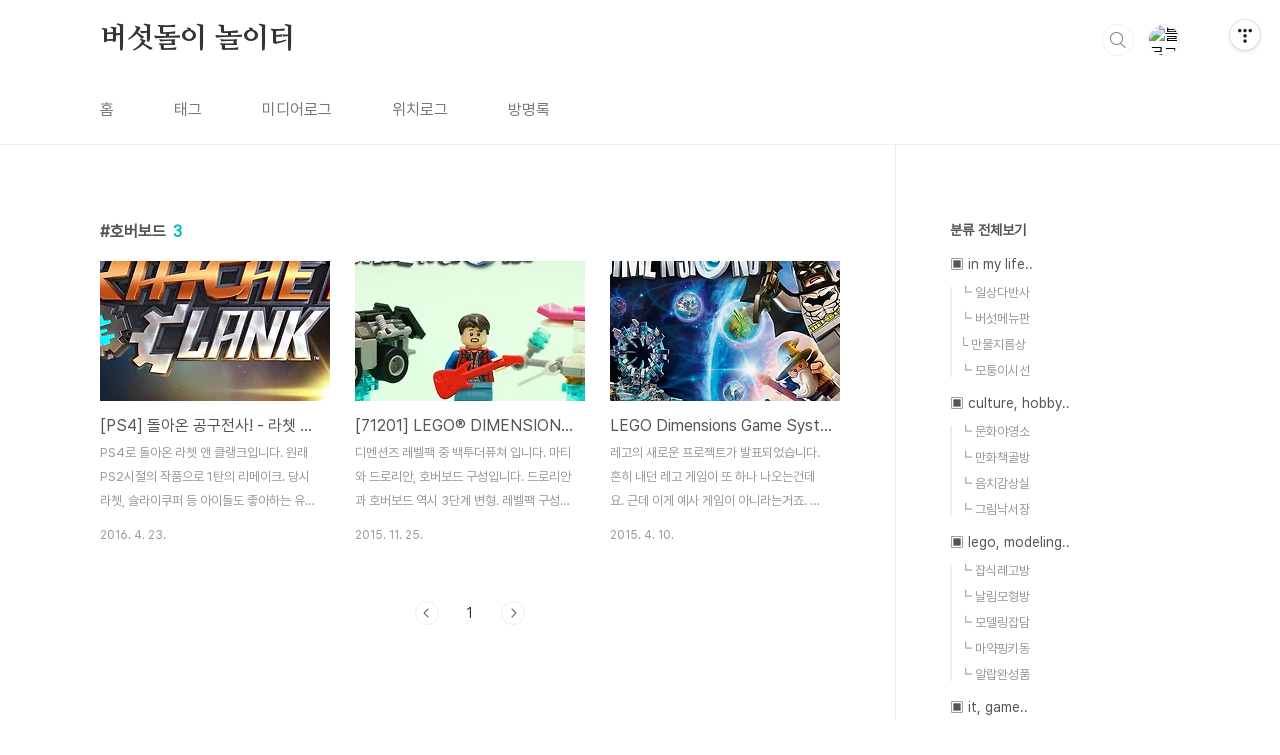

--- FILE ---
content_type: text/html;charset=UTF-8
request_url: https://noleter.tistory.com/tag/%ED%98%B8%EB%B2%84%EB%B3%B4%EB%93%9C?page=1
body_size: 34406
content:
<!doctype html>
<html lang="ko">

                                                                                <head>
                <script type="text/javascript">if (!window.T) { window.T = {} }
window.T.config = {"TOP_SSL_URL":"https://www.tistory.com","PREVIEW":false,"ROLE":"guest","PREV_PAGE":"","NEXT_PAGE":"","BLOG":{"id":23901,"name":"noleter","title":"버섯돌이 놀이터","isDormancy":false,"nickName":"[버섯돌이]","status":"open","profileStatus":"normal"},"NEED_COMMENT_LOGIN":false,"COMMENT_LOGIN_CONFIRM_MESSAGE":"","LOGIN_URL":"https://www.tistory.com/auth/login/?redirectUrl=https://noleter.tistory.com/tag/%25ED%2598%25B8%25EB%25B2%2584%25EB%25B3%25B4%25EB%2593%259C","DEFAULT_URL":"https://noleter.net","USER":{"name":null,"homepage":null,"id":0,"profileImage":null},"SUBSCRIPTION":{"status":"none","isConnected":false,"isPending":false,"isWait":false,"isProcessing":false,"isNone":true},"IS_LOGIN":false,"HAS_BLOG":false,"IS_SUPPORT":false,"IS_SCRAPABLE":false,"TOP_URL":"http://www.tistory.com","JOIN_URL":"https://www.tistory.com/member/join","PHASE":"prod","ROLE_GROUP":"visitor"};
window.T.entryInfo = null;
window.appInfo = {"domain":"tistory.com","topUrl":"https://www.tistory.com","loginUrl":"https://www.tistory.com/auth/login","logoutUrl":"https://www.tistory.com/auth/logout"};
window.initData = {};

window.TistoryBlog = {
    basePath: "",
    url: "https://noleter.net",
    tistoryUrl: "https://noleter.tistory.com",
    manageUrl: "https://noleter.tistory.com/manage",
    token: "nqUBsz65iPNxlJN2+/Qh3FYuWMRGBDX8Nys/QpOL2HEtlAwa34ENUEozCXKRLI0N"
};
var servicePath = "";
var blogURL = "";</script>

                
                
                
                        <!-- BusinessLicenseInfo - START -->
        
            <link href="https://tistory1.daumcdn.net/tistory_admin/userblog/userblog-a2d6c4aede9bc1f1faddebaaf451decc76feb38f/static/plugin/BusinessLicenseInfo/style.css" rel="stylesheet" type="text/css"/>

            <script>function switchFold(entryId) {
    var businessLayer = document.getElementById("businessInfoLayer_" + entryId);

    if (businessLayer) {
        if (businessLayer.className.indexOf("unfold_license") > 0) {
            businessLayer.className = "business_license_layer";
        } else {
            businessLayer.className = "business_license_layer unfold_license";
        }
    }
}
</script>

        
        <!-- BusinessLicenseInfo - END -->
<!-- PreventCopyContents - START -->
<meta content="no" http-equiv="imagetoolbar"/>

<!-- PreventCopyContents - END -->

<!-- System - START -->

<!-- System - END -->

        <!-- TistoryProfileLayer - START -->
        <link href="https://tistory1.daumcdn.net/tistory_admin/userblog/userblog-a2d6c4aede9bc1f1faddebaaf451decc76feb38f/static/plugin/TistoryProfileLayer/style.css" rel="stylesheet" type="text/css"/>
<script type="text/javascript" src="https://tistory1.daumcdn.net/tistory_admin/userblog/userblog-a2d6c4aede9bc1f1faddebaaf451decc76feb38f/static/plugin/TistoryProfileLayer/script.js"></script>

        <!-- TistoryProfileLayer - END -->

                
                <meta http-equiv="X-UA-Compatible" content="IE=Edge">
<meta name="format-detection" content="telephone=no">
<script src="//t1.daumcdn.net/tistory_admin/lib/jquery/jquery-3.5.1.min.js" integrity="sha256-9/aliU8dGd2tb6OSsuzixeV4y/faTqgFtohetphbbj0=" crossorigin="anonymous"></script>
<script type="text/javascript" src="//t1.daumcdn.net/tiara/js/v1/tiara-1.2.0.min.js"></script><meta name="referrer" content="always"/>
<meta name="google-adsense-platform-account" content="ca-host-pub-9691043933427338"/>
<meta name="google-adsense-platform-domain" content="tistory.com"/>
<meta name="description" content="이상한 녀석의 이상한 시선으로 보는 이상한 세상.."/>

    <!-- BEGIN OPENGRAPH -->
    <meta property="og:type" content="website"/>
<meta property="og:url" content="https://noleter.net"/>
<meta property="og:site_name" content="버섯돌이 놀이터"/>
<meta property="og:title" content="'호버보드' 태그의 글 목록"/>
<meta property="og:description" content="이상한 녀석의 이상한 시선으로 보는 이상한 세상.."/>
<meta property="og:image" content="https://img1.daumcdn.net/thumb/R800x0/?scode=mtistory2&fname=https%3A%2F%2Ft1.daumcdn.net%2Fcfile%2Ftistory%2F1642D8434FD6929310"/>
<meta property="og:article:author" content="'[버섯돌이]'"/>
    <!-- END OPENGRAPH -->

    <!-- BEGIN TWITTERCARD -->
    <meta name="twitter:card" content="summary_large_image"/>
<meta name="twitter:site" content="@TISTORY"/>
<meta name="twitter:title" content="'호버보드' 태그의 글 목록"/>
<meta name="twitter:description" content="이상한 녀석의 이상한 시선으로 보는 이상한 세상.."/>
<meta property="twitter:image" content="https://img1.daumcdn.net/thumb/R800x0/?scode=mtistory2&fname=https%3A%2F%2Ft1.daumcdn.net%2Fcfile%2Ftistory%2F1642D8434FD6929310"/>
    <!-- END TWITTERCARD -->
<script type="module" src="https://tistory1.daumcdn.net/tistory_admin/userblog/userblog-a2d6c4aede9bc1f1faddebaaf451decc76feb38f/static/pc/dist/index.js" defer=""></script>
<script type="text/javascript" src="https://tistory1.daumcdn.net/tistory_admin/userblog/userblog-a2d6c4aede9bc1f1faddebaaf451decc76feb38f/static/pc/dist/index-legacy.js" defer="" nomodule="true"></script>
<script type="text/javascript" src="https://tistory1.daumcdn.net/tistory_admin/userblog/userblog-a2d6c4aede9bc1f1faddebaaf451decc76feb38f/static/pc/dist/polyfills-legacy.js" defer="" nomodule="true"></script>
<link rel="icon" sizes="any" href="https://t1.daumcdn.net/tistory_admin/favicon/tistory_favicon_32x32.ico"/>
<link rel="icon" type="image/svg+xml" href="https://t1.daumcdn.net/tistory_admin/top_v2/bi-tistory-favicon.svg"/>
<link rel="apple-touch-icon" href="https://t1.daumcdn.net/tistory_admin/top_v2/tistory-apple-touch-favicon.png"/>
<link rel="stylesheet" type="text/css" href="https://t1.daumcdn.net/tistory_admin/www/style/font.css"/>
<link rel="stylesheet" type="text/css" href="https://tistory1.daumcdn.net/tistory_admin/userblog/userblog-a2d6c4aede9bc1f1faddebaaf451decc76feb38f/static/style/content.css"/>
<link rel="stylesheet" type="text/css" href="https://tistory1.daumcdn.net/tistory_admin/userblog/userblog-a2d6c4aede9bc1f1faddebaaf451decc76feb38f/static/pc/dist/index.css"/>
<link rel="stylesheet" type="text/css" href="https://tistory1.daumcdn.net/tistory_admin/userblog/userblog-a2d6c4aede9bc1f1faddebaaf451decc76feb38f/static/style/uselessPMargin.css"/>
<script type="text/javascript">(function() {
    var tjQuery = jQuery.noConflict(true);
    window.tjQuery = tjQuery;
    window.orgjQuery = window.jQuery; window.jQuery = tjQuery;
    window.jQuery = window.orgjQuery; delete window.orgjQuery;
})()</script>
<script type="text/javascript" src="https://tistory1.daumcdn.net/tistory_admin/userblog/userblog-a2d6c4aede9bc1f1faddebaaf451decc76feb38f/static/script/base.js"></script>
<script type="text/javascript" src="//developers.kakao.com/sdk/js/kakao.min.js"></script>

                
  <meta charset="UTF-8">
  <meta name="viewport"
    content="user-scalable=no, initial-scale=1.0, maximum-scale=1.0, minimum-scale=1.0, width=device-width">
  <title>'호버보드' 태그의 글 목록</title>
  <link rel="stylesheet" href="https://tistory1.daumcdn.net/tistory/0/BookClub/style.css">
  <script src="//t1.daumcdn.net/tistory_admin/lib/jquery/jquery-1.12.4.min.js"></script>
  <style type="text/css">
    .entry-content a,
    .post-header h1 em,
    .comments h2 .count {
      color: #04beb8
    }

    .comment-form .submit button:hover,
    .comment-form .submit button:focus {
      background-color: #04beb8
    }

    
  </style>

                
                
                <style type="text/css">.another_category {
    border: 1px solid #E5E5E5;
    padding: 10px 10px 5px;
    margin: 10px 0;
    clear: both;
}

.another_category h4 {
    font-size: 12px !important;
    margin: 0 !important;
    border-bottom: 1px solid #E5E5E5 !important;
    padding: 2px 0 6px !important;
}

.another_category h4 a {
    font-weight: bold !important;
}

.another_category table {
    table-layout: fixed;
    border-collapse: collapse;
    width: 100% !important;
    margin-top: 10px !important;
}

* html .another_category table {
    width: auto !important;
}

*:first-child + html .another_category table {
    width: auto !important;
}

.another_category th, .another_category td {
    padding: 0 0 4px !important;
}

.another_category th {
    text-align: left;
    font-size: 12px !important;
    font-weight: normal;
    word-break: break-all;
    overflow: hidden;
    line-height: 1.5;
}

.another_category td {
    text-align: right;
    width: 80px;
    font-size: 11px;
}

.another_category th a {
    font-weight: normal;
    text-decoration: none;
    border: none !important;
}

.another_category th a.current {
    font-weight: bold;
    text-decoration: none !important;
    border-bottom: 1px solid !important;
}

.another_category th span {
    font-weight: normal;
    text-decoration: none;
    font: 10px Tahoma, Sans-serif;
    border: none !important;
}

.another_category_color_gray, .another_category_color_gray h4 {
    border-color: #E5E5E5 !important;
}

.another_category_color_gray * {
    color: #909090 !important;
}

.another_category_color_gray th a.current {
    border-color: #909090 !important;
}

.another_category_color_gray h4, .another_category_color_gray h4 a {
    color: #737373 !important;
}

.another_category_color_red, .another_category_color_red h4 {
    border-color: #F6D4D3 !important;
}

.another_category_color_red * {
    color: #E86869 !important;
}

.another_category_color_red th a.current {
    border-color: #E86869 !important;
}

.another_category_color_red h4, .another_category_color_red h4 a {
    color: #ED0908 !important;
}

.another_category_color_green, .another_category_color_green h4 {
    border-color: #CCE7C8 !important;
}

.another_category_color_green * {
    color: #64C05B !important;
}

.another_category_color_green th a.current {
    border-color: #64C05B !important;
}

.another_category_color_green h4, .another_category_color_green h4 a {
    color: #3EA731 !important;
}

.another_category_color_blue, .another_category_color_blue h4 {
    border-color: #C8DAF2 !important;
}

.another_category_color_blue * {
    color: #477FD6 !important;
}

.another_category_color_blue th a.current {
    border-color: #477FD6 !important;
}

.another_category_color_blue h4, .another_category_color_blue h4 a {
    color: #1960CA !important;
}

.another_category_color_violet, .another_category_color_violet h4 {
    border-color: #E1CEEC !important;
}

.another_category_color_violet * {
    color: #9D64C5 !important;
}

.another_category_color_violet th a.current {
    border-color: #9D64C5 !important;
}

.another_category_color_violet h4, .another_category_color_violet h4 a {
    color: #7E2CB5 !important;
}
</style>

                
                <link rel="stylesheet" type="text/css" href="https://tistory1.daumcdn.net/tistory_admin/userblog/userblog-a2d6c4aede9bc1f1faddebaaf451decc76feb38f/static/style/revenue.css"/>
<link rel="canonical" href="https://noleter.net"/>

<!-- BEGIN STRUCTURED_DATA -->
<script type="application/ld+json">
    {"@context":"http://schema.org","@type":"WebSite","url":"/","potentialAction":{"@type":"SearchAction","target":"/search/{search_term_string}","query-input":"required name=search_term_string"}}
</script>
<!-- END STRUCTURED_DATA -->
<link rel="stylesheet" type="text/css" href="https://tistory1.daumcdn.net/tistory_admin/userblog/userblog-a2d6c4aede9bc1f1faddebaaf451decc76feb38f/static/style/dialog.css"/>
<link rel="stylesheet" type="text/css" href="//t1.daumcdn.net/tistory_admin/www/style/top/font.css"/>
<link rel="stylesheet" type="text/css" href="https://tistory1.daumcdn.net/tistory_admin/userblog/userblog-a2d6c4aede9bc1f1faddebaaf451decc76feb38f/static/style/postBtn.css"/>
<link rel="stylesheet" type="text/css" href="https://tistory1.daumcdn.net/tistory_admin/userblog/userblog-a2d6c4aede9bc1f1faddebaaf451decc76feb38f/static/style/tistory.css"/>
<script type="text/javascript" src="https://tistory1.daumcdn.net/tistory_admin/userblog/userblog-a2d6c4aede9bc1f1faddebaaf451decc76feb38f/static/script/common.js"></script>

                
                </head>

                                                <body id="tt-body-tag"
  class="layout-aside-right paging-number">
                
                
                
  
    <div id="acc-nav">
      <a href="#content">본문 바로가기</a>
    </div>
    <div id="wrap">
      <header id="header">
        <div class="inner">
          <h1>
            <a href="https://noleter.net/">
              
              
                버섯돌이 놀이터
              
            </a>
          </h1>
          <div class="util">
            <div class="search">
              
                <label for="search" class="screen_out">블로그 내 검색</label>
                <input id="search" type="text" name="search" value=""
                  placeholder="검색내용을 입력하세요." onkeypress="if (event.keyCode == 13) { try {
    window.location.href = '/search' + '/' + looseURIEncode(document.getElementsByName('search')[0].value);
    document.getElementsByName('search')[0].value = '';
    return false;
} catch (e) {} }">
                <button type="submit" onclick="try {
    window.location.href = '/search' + '/' + looseURIEncode(document.getElementsByName('search')[0].value);
    document.getElementsByName('search')[0].value = '';
    return false;
} catch (e) {}">검색</button>
              
            </div>
            <div class="profile">
              <button type="button"><img alt="블로그 이미지" src="https://t1.daumcdn.net/cfile/tistory/1642D8434FD6929310"/></button>
              <nav>
                <ul>
                  <li><a href="https://noleter.tistory.com/manage">관리</a></li>
                  <li><a href="https://noleter.tistory.com/manage/entry/post ">글쓰기</a></li>
                  <li class="login"><a href="#">로그인</a></li>
                  <li class="logout"><a href="#">로그아웃</a></li>
                </ul>
              </nav>
            </div>
            <button type="button" class="menu"><span>메뉴</span></button>
          </div>
          <nav id="gnb">
            <ul>
  <li class="t_menu_home first"><a href="/" target="">홈</a></li>
  <li class="t_menu_tag"><a href="/tag" target="">태그</a></li>
  <li class="t_menu_medialog"><a href="/media" target="">미디어로그</a></li>
  <li class="t_menu_location"><a href="/location" target="">위치로그</a></li>
  <li class="t_menu_guestbook last"><a href="/guestbook" target="">방명록</a></li>
</ul>
          </nav>
        </div>
      </header>
      <section id="container">
        
        <div class="content-wrap">
          <article id="content">
            

            

            

            

            
              <div class="post-header">
                <h1><span>호버보드</span><em>3</em></h1>
              </div>
              
            

            

            <div class="inner">
                  
        

    
      <div class="post-item">
        <a href="/2569"
          data-tiara-action-name="블로그글_클릭"
          data-tiara-action-kind="ClickContent"
          data-tiara-copy=""
          data-tiara-image="https://img1.daumcdn.net/thumb/R750x0/?scode=mtistory2&fname=https%3A%2F%2Ft1.daumcdn.net%2Fcfile%2Ftistory%2F23268D3F571A435409"
          data-tiara-click_url="https://noleter.net//2569"
          data-tiara-name=""
          data-tiara-provider="버섯돌이 놀이터"
          data-tiara-plink="/2569"
          data-tiara-id="/2569"
        >
          <span class="thum">
            
              <img loading="lazy"
                src="//i1.daumcdn.net/thumb/C230x300.fwebp.q85/?fname=https%3A%2F%2Ft1.daumcdn.net%2Fcfile%2Ftistory%2F23268D3F571A435409"
                alt="">
            
          </span>
          <span class="title">[PS4] 돌아온 공구전사! - 라쳇 앤 클랭크 (Ratchet and Clank)</span>
          <span class="excerpt">PS4로 돌아온 라쳇 앤 클랭크입니다. 원래 PS2시절의 작품으로 1탄의 리메이크. 당시 라쳇, 슬라이쿠퍼 등 아이들도 좋아하는 유명 작품이 많았죠. ^^ 라쳇앤클랭크가 리메이크 된 이유는.. 2016년에 동명 영화(애니메이션)이 개봉하기 때문입니다. 3D 애니매이션화 되면서 원작까지 리메이크로 재탄생하게 된거죠. 덕분에 정말 영화같은 그래픽으로 만나볼 수 있습니다. 분위기 정말 좋아요. 아마 영화에 쓰일 컷들을 일부 사용한 것 같네요. ^^ 1탄의 스토리를 그대로 다시 살려냈습니다. 라쳇이 클랭크를 만나 은하계 레인저가 되어 활약한다는! 조작도 간단한 편이고, 난이도도 3단계로 구성되어 있어 누구든 편하게 플레이가 가능합니다. 원래부터 아이들도 함께 하는 타이틀로 유명했죠. ^^ 라쳇의 재미 중 하나는..</span>
          <span class="meta">
            <span class="date">2016. 4. 23.</span>
          </span>
        </a>
      </div>
    

    

  
        
    
        

    
      <div class="post-item">
        <a href="/2388"
          data-tiara-action-name="블로그글_클릭"
          data-tiara-action-kind="ClickContent"
          data-tiara-copy=""
          data-tiara-image="https://img1.daumcdn.net/thumb/R750x0/?scode=mtistory2&fname=https%3A%2F%2Ft1.daumcdn.net%2Fcfile%2Ftistory%2F222F1F385655C32A11"
          data-tiara-click_url="https://noleter.net//2388"
          data-tiara-name=""
          data-tiara-provider="버섯돌이 놀이터"
          data-tiara-plink="/2388"
          data-tiara-id="/2388"
        >
          <span class="thum">
            
              <img loading="lazy"
                src="//i1.daumcdn.net/thumb/C230x300.fwebp.q85/?fname=https%3A%2F%2Ft1.daumcdn.net%2Fcfile%2Ftistory%2F222F1F385655C32A11"
                alt="">
            
          </span>
          <span class="title">[71201] LEGO&reg; DIMENSIONS&trade; Back to the Future&trade; Level Pack / 백투더퓨쳐 레벨팩</span>
          <span class="excerpt">디멘션즈 레벨팩 중 백투더퓨쳐 입니다. 마티와 드로리안, 호버보드 구성입니다. 드로리안과 호버보드 역시 3단계 변형. 레벨팩 구성은 볼때마다 한숨이..;; 마티 전용 베이스와 기타 베이스 두개가 포함됩니다. 마티 피규어입니다. 기타를 들고 있네요. 피규어 자체는 기존 21103과 동일합니다. 레벨팩의 인스는 이게 다에요. 피규어 만들고 올려라. 끝. 나머진 광고죠. 역시 기체의 인스는 게임내에서 제공합니다. 호버보드는 제대로 나와주었네요. 아주 예쁩니다. ^^ 요상한 베이스가 달려 있는데.. 역시 B/C 모델을 위한 부품입니다. 드로리안을 만들어 볼까요? 무려 걸윙도어도 재현되어 있습니다. 작지만 귀여워요. 게임내에서 미피가 타고 있는 모습은 더 귀엽습니다. 개인적으로는 드로리안 만든 후에는 배트포드 잘..</span>
          <span class="meta">
            <span class="date">2015. 11. 25.</span>
          </span>
        </a>
      </div>
    

    

  
        
    
        

    
      <div class="post-item">
        <a href="/2162"
          data-tiara-action-name="블로그글_클릭"
          data-tiara-action-kind="ClickContent"
          data-tiara-copy=""
          data-tiara-image="https://img1.daumcdn.net/thumb/R750x0/?scode=mtistory2&fname=https%3A%2F%2Ft1.daumcdn.net%2Fcfile%2Ftistory%2F21603248552760092D"
          data-tiara-click_url="https://noleter.net//2162"
          data-tiara-name=""
          data-tiara-provider="버섯돌이 놀이터"
          data-tiara-plink="/2162"
          data-tiara-id="/2162"
        >
          <span class="thum">
            
              <img loading="lazy"
                src="//i1.daumcdn.net/thumb/C230x300.fwebp.q85/?fname=https%3A%2F%2Ft1.daumcdn.net%2Fcfile%2Ftistory%2F21603248552760092D"
                alt="">
            
          </span>
          <span class="title">LEGO Dimensions Game System.</span>
          <span class="excerpt">레고의 새로운 프로젝트가 발표되었습니다. 흔히 내던 레고 게임이 또 하나 나오는건데요. 근데 이게 예사 게임이 아니라는거죠. 레고 디멘션즈(LEGO Dimensions).콘솔 기반으로 발매되는 신작 게임입니다. 플랫폼은 PS4, PS3, Xbox One, Xbox360, WiiU까지 5종. 전기종 멀티를 기본으로 하던 레고 게임의 전례를 봤을때.. 차이점이 있습니다. 바로 거치형 콘솔에만 적용된다는 점입니다. PSVita, 3DS, NDS 같은 휴대용 기기들이 빠져 있죠. 이 점이 바로 이 게임의 특징을 말하는 부분이기도 합니다. Teaser를 보면 어느정도 이해가 가능합니다. 위의 영상은 Extended Cut. 이미 해외 토쩔 등에서는 발빠른 프리오더에 들어갔는데.. 그 가격이 일반 게임 타이틀에 비..</span>
          <span class="meta">
            <span class="date">2015. 4. 10.</span>
          </span>
        </a>
      </div>
    

    

  
        
    

            </div>

            

            

            
              <div class="pagination">
                <a  class="prev no-more-prev">이전</a>
                
                  <a href="/tag/%ED%98%B8%EB%B2%84%EB%B3%B4%EB%93%9C?page=1"><span class="selected">1</span></a>
                
                <a  class="next no-more-next">다음</a>
              </div>
            

            

          </article>
          <aside id="aside" class="sidebar">

            <div class="sidebar-1">
              
                  <!-- 카테고리 -->
                  <nav class="category">
                    <ul class="tt_category"><li class=""><a href="/category" class="link_tit"> 분류 전체보기 </a>
  <ul class="category_list"><li class=""><a href="/category/%E2%96%A3%20in%20my%20life.." class="link_item"> ▣ in my life.. </a>
  <ul class="sub_category_list"><li class=""><a href="/category/%E2%96%A3%20in%20my%20life../%E2%94%97%20%EC%9D%BC%EC%83%81%EB%8B%A4%EB%B0%98%EC%82%AC" class="link_sub_item"> ┗ 일상다반사 </a></li>
<li class=""><a href="/category/%E2%96%A3%20in%20my%20life../%E2%94%97%20%20%EB%B2%84%EC%84%AF%EB%A9%94%EB%89%B4%ED%8C%90" class="link_sub_item"> ┗  버섯메뉴판 </a></li>
<li class=""><a href="/category/%E2%96%A3%20in%20my%20life../%E2%94%94%20%EB%A7%8C%EB%AC%BC%EC%A7%80%EB%A6%84%EC%83%81" class="link_sub_item"> └ 만물지름상 </a></li>
<li class=""><a href="/category/%E2%96%A3%20in%20my%20life../%E2%94%97%20%20%EB%AA%A8%ED%89%81%EC%9D%B4%EC%8B%9C%EC%84%A0" class="link_sub_item"> ┗  모퉁이시선 </a></li>
</ul>
</li>
<li class=""><a href="/category/%E2%96%A3%20culture%2C%20hobby.." class="link_item"> ▣ culture, hobby.. </a>
  <ul class="sub_category_list"><li class=""><a href="/category/%E2%96%A3%20culture%2C%20hobby../%E2%94%97%20%20%EB%AC%B8%ED%99%94%EC%95%BC%EC%98%81%EC%86%8C" class="link_sub_item"> ┗  문화야영소 </a></li>
<li class=""><a href="/category/%E2%96%A3%20culture%2C%20hobby../%E2%94%97%20%20%EB%A7%8C%ED%99%94%EC%B1%85%EA%B3%A8%EB%B0%A9" class="link_sub_item"> ┗  만화책골방 </a></li>
<li class=""><a href="/category/%E2%96%A3%20culture%2C%20hobby../%E2%94%97%20%20%EC%9D%8C%EC%B9%98%EA%B0%90%EC%83%81%EC%8B%A4" class="link_sub_item"> ┗  음치감상실 </a></li>
<li class=""><a href="/category/%E2%96%A3%20culture%2C%20hobby../%E2%94%97%20%20%EA%B7%B8%EB%A6%BC%EB%82%99%EC%84%9C%EC%9E%A5" class="link_sub_item"> ┗  그림낙서장 </a></li>
</ul>
</li>
<li class=""><a href="/category/%E2%96%A3%20lego%2C%20modeling.." class="link_item"> ▣ lego, modeling.. </a>
  <ul class="sub_category_list"><li class=""><a href="/category/%E2%96%A3%20lego%2C%20modeling../%E2%94%97%20%EC%9E%A1%EC%8B%9D%EB%A0%88%EA%B3%A0%EB%B0%A9" class="link_sub_item"> ┗ 잡식레고방 </a></li>
<li class=""><a href="/category/%E2%96%A3%20lego%2C%20modeling../%E2%94%97%20%20%EB%82%A0%EB%A6%BC%EB%AA%A8%ED%98%95%EB%B0%A9" class="link_sub_item"> ┗  날림모형방 </a></li>
<li class=""><a href="/category/%E2%96%A3%20lego%2C%20modeling../%E2%94%97%20%20%EB%AA%A8%EB%8D%B8%EB%A7%81%EC%9E%A1%EB%8B%B4" class="link_sub_item"> ┗  모델링잡담 </a></li>
<li class=""><a href="/category/%E2%96%A3%20lego%2C%20modeling../%E2%94%97%20%20%EB%A7%88%EC%95%BD%ED%95%91%ED%82%A4%EB%8F%99" class="link_sub_item"> ┗  마약핑키동 </a></li>
<li class=""><a href="/category/%E2%96%A3%20lego%2C%20modeling../%E2%94%97%20%20%EC%95%8C%EB%9E%8D%EC%99%84%EC%84%B1%ED%92%88" class="link_sub_item"> ┗  알랍완성품 </a></li>
</ul>
</li>
<li class=""><a href="/category/%E2%96%A3%20it%2C%20game.." class="link_item"> ▣ it, game.. </a>
  <ul class="sub_category_list"><li class=""><a href="/category/%E2%96%A3%20it%2C%20game../%E2%94%97%20%20%EA%B1%B4%EC%84%B1%EA%B2%8C%EC%9E%84%EB%B0%A9" class="link_sub_item"> ┗  건성게임방 </a></li>
<li class=""><a href="/category/%E2%96%A3%20it%2C%20game../%E2%94%97%20%20%EB%AA%A8%EB%B0%94%EC%9D%BC%ED%99%80%EB%A6%AD" class="link_sub_item"> ┗  모바일홀릭 </a></li>
<li class=""><a href="/category/%E2%96%A3%20it%2C%20game../%E2%94%97%20%20%EA%B8%B0%EA%B8%B0%EA%B3%B5%EC%9E%91%EC%8B%A4" class="link_sub_item"> ┗  기기공작실 </a></li>
</ul>
</li>
<li class=""><a href="/category/%E2%96%A3%20secret%20garden.." class="link_item"> ▣ secret garden.. </a>
  <ul class="sub_category_list"><li class=""><a href="/category/%E2%96%A3%20secret%20garden../%E2%94%97%20%EB%93%9C%EB%A6%BC%ED%8C%A9%ED%86%A0%EB%A6%AC" class="link_sub_item"> ┗ 드림팩토리 </a></li>
<li class=""><a href="/category/%E2%96%A3%20secret%20garden../%E2%94%97%20%EB%A0%88%EC%8B%9C%ED%94%BC%EB%B6%88%ED%8E%8C" class="link_sub_item"> ┗ 레시피불펌 </a></li>
<li class=""><a href="/category/%E2%96%A3%20secret%20garden../%E2%94%97%20%EC%82%AC%EC%A7%84%EC%A0%80%EC%9E%A5%EA%B3%A0" class="link_sub_item"> ┗ 사진저장고 </a></li>
</ul>
</li>
</ul>
</li>
</ul>

                  </nav>
                
            </div>
            <div class="sidebar-2">
              
                  <!-- 공지사항 -->
                  
                    <div class="notice">
                      <h2>공지사항</h2>
                      <ul>
                        
                      </ul>
                    </div>
                  
                
                  <!-- 최근글/인기글 -->
                  <div class="post-list tab-ui">
                    <div id="recent" class="tab-list">
                      <h2>최근글</h2>
                      <ul>
                        
                      </ul>
                    </div>
                    <div id="popular" class="tab-list">
                      <h2>인기글</h2>
                      <ul>
                        
                      </ul>
                    </div>
                  </div>
                
                  <!-- 최근댓글 -->
                  <div class="recent-comment">
                    <h2>최근댓글</h2>
                    <ul>
                      
                    </ul>
                  </div>
                
                  <!-- Facebook/Twitter -->
                  <div class="social-list tab-ui">
                    
                    
                  </div>
                
              
                  <!-- 태그 -->
                  <div class="tags">
                    <h2>태그</h2>
                    
                      <a href="/tag/%EB%94%94%EC%A0%80%ED%8A%B8">디저트</a>
                    
                      <a href="/tag/%EA%B0%84%EC%8B%9D">간식</a>
                    
                      <a href="/tag/%EB%A0%88%EA%B3%A0">레고</a>
                    
                      <a href="/tag/%EC%86%8C%EC%8A%A4">소스</a>
                    
                      <a href="/tag/%EA%B3%A0%EA%B8%B0">고기</a>
                    
                      <a href="/tag/%EC%8A%A4%ED%83%80%EB%B2%85%EC%8A%A4">스타벅스</a>
                    
                      <a href="/tag/%EA%B1%B4%ED%94%84%EB%9D%BC">건프라</a>
                    
                      <a href="/tag/%EA%B0%95%EC%B6%94">강추</a>
                    
                      <a href="/tag/%EA%B2%8C%EC%9E%84">게임</a>
                    
                      <a href="/tag/%EC%9D%8C%EC%8B%9D%EC%82%AC%EC%A7%84">음식사진</a>
                    
                      <a href="/tag/%EC%82%AC%EC%A7%84">사진</a>
                    
                      <a href="/tag/%EC%9D%B8%EC%8A%A4">인스</a>
                    
                      <a href="/tag/%EB%B8%8C%EB%A6%AD">브릭</a>
                    
                      <a href="/tag/%ED%95%9C%EC%A0%95%ED%8C%90">한정판</a>
                    
                      <a href="/tag/%ED%94%84%EB%A1%9C%EB%AA%A8%EC%85%98">프로모션</a>
                    
                      <a href="/tag/%EB%B3%84%EB%8B%A4%EB%B0%A9">별다방</a>
                    
                      <a href="/tag/%EB%A7%9B">맛</a>
                    
                      <a href="/tag/%EB%AF%B8%EB%8B%88%ED%94%BC%EA%B7%9C%EC%96%B4">미니피규어</a>
                    
                      <a href="/tag/%EC%9E%A5%EB%82%9C%EA%B0%90">장난감</a>
                    
                      <a href="/tag/%EB%B6%80%EC%82%B0">부산</a>
                    
                      <a href="/tag/%EC%BB%A4%ED%94%BC">커피</a>
                    
                      <a href="/tag/%ED%94%BC%EA%B7%9C%EC%96%B4">피규어</a>
                    
                      <a href="/tag/%EC%84%A0%EB%AC%BC">선물</a>
                    
                      <a href="/tag/%EC%9A%94%EB%A6%AC">요리</a>
                    
                      <a href="/tag/%EC%8A%A4%ED%8B%B0%EC%BB%A4">스티커</a>
                    
                      <a href="/tag/%EB%A7%9B%EC%A7%91">맛집</a>
                    
                      <a href="/tag/%EC%98%81%ED%99%94">영화</a>
                    
                      <a href="/tag/Lego">Lego</a>
                    
                      <a href="/tag/%EB%AF%B8%ED%94%BC">미피</a>
                    
                      <a href="/tag/%EC%B6%94%EC%B2%9C">추천</a>
                    
                  </div>
                
                  <!-- 전체 방문자 -->
                  <div class="count">
                    <h2>전체 방문자</h2>
                    <p class="total"></p>
                    <p>Today : </p>
                    <p>Yesterday : </p>
                  </div>
                
                  <!-- 소셜 채널 -->
                  <div class="social-channel">
                    <ul>
                      
                      
                      
                      
                    </ul>
                  </div>
                
            </div>
          </aside>
        </div>
      </section>
      <hr>
      <footer id="footer">
        <div class="inner">
          <div class="order-menu">
            
            
            
            
          </div>
          <a href="#" class="page-top">TOP</a>
          <p class="meta">Designed by 티스토리</p>
          <p class="copyright">© Kakao Corp.</p>
        </div>
      </footer>
    </div>
  
  <script src="https://tistory1.daumcdn.net/tistory/0/BookClub/images/script.js"></script>
<div class="#menubar menu_toolbar ">
  <h2 class="screen_out">티스토리툴바</h2>
</div>
<div class="#menubar menu_toolbar "><div class="btn_tool btn_tool_type1" id="menubar_wrapper" data-tistory-react-app="Menubar"></div></div>
<div class="layer_tooltip">
  <div class="inner_layer_tooltip">
    <p class="desc_g"></p>
  </div>
</div>
<div id="editEntry" style="position:absolute;width:1px;height:1px;left:-100px;top:-100px"></div>


                        <!-- PreventCopyContents - START -->
        <script type="text/javascript">document.oncontextmenu = new Function ('return false');
document.ondragstart = new Function ('return false');
document.onselectstart = new Function ('return false');
document.body.style.MozUserSelect = 'none';</script>
<script type="text/javascript" src="https://tistory1.daumcdn.net/tistory_admin/userblog/userblog-a2d6c4aede9bc1f1faddebaaf451decc76feb38f/static/plugin/PreventCopyContents/script.js"></script>

        <!-- PreventCopyContents - END -->

<!-- RainbowLink - START -->
<script type="text/javascript" src="https://tistory1.daumcdn.net/tistory_admin/userblog/userblog-a2d6c4aede9bc1f1faddebaaf451decc76feb38f/static/plugin/RainbowLink/script.js"></script>

<!-- RainbowLink - END -->

                
                <div style="margin:0; padding:0; border:none; background:none; float:none; clear:none; z-index:0"></div>
<script type="text/javascript" src="https://tistory1.daumcdn.net/tistory_admin/userblog/userblog-a2d6c4aede9bc1f1faddebaaf451decc76feb38f/static/script/common.js"></script>
<script type="text/javascript">window.roosevelt_params_queue = window.roosevelt_params_queue || [{channel_id: 'dk', channel_label: '{tistory}'}]</script>
<script type="text/javascript" src="//t1.daumcdn.net/midas/rt/dk_bt/roosevelt_dk_bt.js" async="async"></script>

                
                <script>window.tiara = {"svcDomain":"user.tistory.com","section":"블로그","trackPage":"태그목록_보기","page":"태그","key":"23901","customProps":{"userId":"0","blogId":"23901","entryId":"null","role":"guest","trackPage":"태그목록_보기","filterTarget":false},"entry":null,"kakaoAppKey":"3e6ddd834b023f24221217e370daed18","appUserId":"null"}</script>
<script type="module" src="https://t1.daumcdn.net/tistory_admin/frontend/tiara/v1.0.5/index.js"></script>
<script src="https://t1.daumcdn.net/tistory_admin/frontend/tiara/v1.0.5/polyfills-legacy.js" nomodule="true" defer="true"></script>
<script src="https://t1.daumcdn.net/tistory_admin/frontend/tiara/v1.0.5/index-legacy.js" nomodule="true" defer="true"></script>

                </body>

</html>